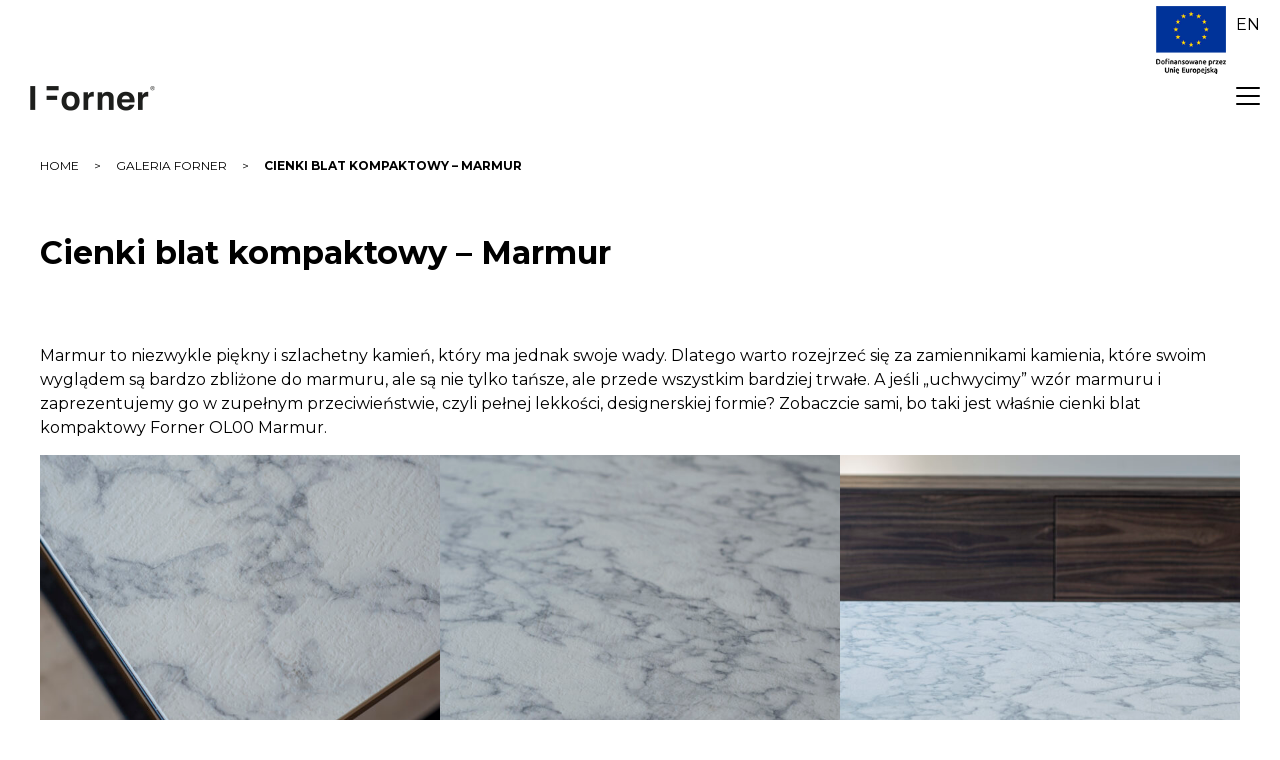

--- FILE ---
content_type: text/html; charset=UTF-8
request_url: https://www.forner.pl/galerie/cienki-blat-kompaktowy-marmur/
body_size: 11909
content:
<!DOCTYPE html>
<html dir="ltr" lang="pl-PL">

<head>
	<!-- Global site tag (gtag.js) - Google Analytics -->
	<script async src="https://www.googletagmanager.com/gtag/js?id=UA-16328234-1"></script>
	<script>
	  window.dataLayer = window.dataLayer || [];
	  function gtag(){dataLayer.push(arguments);}
	  gtag('js', new Date());

	  gtag('config', 'UA-16328234-1');
	</script>
    <meta charset="UTF-8" />
    <meta name="viewport" content="width=device-width, initial-scale=1, shrink-to-fit=no">
    <title>Cienki blat kompaktowy – Marmur | Forner</title>

		<!-- All in One SEO 4.9.3 - aioseo.com -->
	<meta name="description" content="blat o kamiennym wzorze 📷 Zobacz galerię zdjęć, w której prezentujemy cienki blat kompaktowy HPL o wzorze marmuru 📷" />
	<meta name="robots" content="max-image-preview:large" />
	<link rel="canonical" href="https://www.forner.pl/galerie/cienki-blat-kompaktowy-marmur/" />
	<meta name="generator" content="All in One SEO (AIOSEO) 4.9.3" />
		<script type="application/ld+json" class="aioseo-schema">
			{"@context":"https:\/\/schema.org","@graph":[{"@type":"BreadcrumbList","@id":"https:\/\/www.forner.pl\/galerie\/cienki-blat-kompaktowy-marmur\/#breadcrumblist","itemListElement":[{"@type":"ListItem","@id":"https:\/\/www.forner.pl#listItem","position":1,"name":"Home","item":"https:\/\/www.forner.pl","nextItem":{"@type":"ListItem","@id":"https:\/\/www.forner.pl\/galerie\/#listItem","name":"Galeria"}},{"@type":"ListItem","@id":"https:\/\/www.forner.pl\/galerie\/#listItem","position":2,"name":"Galeria","item":"https:\/\/www.forner.pl\/galerie\/","nextItem":{"@type":"ListItem","@id":"https:\/\/www.forner.pl\/galerie\/cienki-blat-kompaktowy-marmur\/#listItem","name":"Cienki blat kompaktowy \u2013 Marmur"},"previousItem":{"@type":"ListItem","@id":"https:\/\/www.forner.pl#listItem","name":"Home"}},{"@type":"ListItem","@id":"https:\/\/www.forner.pl\/galerie\/cienki-blat-kompaktowy-marmur\/#listItem","position":3,"name":"Cienki blat kompaktowy \u2013 Marmur","previousItem":{"@type":"ListItem","@id":"https:\/\/www.forner.pl\/galerie\/#listItem","name":"Galeria"}}]},{"@type":"Organization","@id":"https:\/\/www.forner.pl\/#organization","name":"Forner","description":"Cleaf p\u0142yty i fronty meblowe, superpo\u0142ysk Fornerlux","url":"https:\/\/www.forner.pl\/"},{"@type":"WebPage","@id":"https:\/\/www.forner.pl\/galerie\/cienki-blat-kompaktowy-marmur\/#webpage","url":"https:\/\/www.forner.pl\/galerie\/cienki-blat-kompaktowy-marmur\/","name":"Cienki blat kompaktowy \u2013 Marmur | Forner","description":"blat o kamiennym wzorze \ud83d\udcf7 Zobacz galeri\u0119 zdj\u0119\u0107, w kt\u00f3rej prezentujemy cienki blat kompaktowy HPL o wzorze marmuru \ud83d\udcf7","inLanguage":"pl-PL","isPartOf":{"@id":"https:\/\/www.forner.pl\/#website"},"breadcrumb":{"@id":"https:\/\/www.forner.pl\/galerie\/cienki-blat-kompaktowy-marmur\/#breadcrumblist"},"image":{"@type":"ImageObject","url":"https:\/\/www.forner.pl\/wp-content\/uploads\/cienki-blat-kompaktowy-MARMUR-OL00-Forner-3.jpg","@id":"https:\/\/www.forner.pl\/galerie\/cienki-blat-kompaktowy-marmur\/#mainImage","width":1800,"height":1202,"caption":"marmurowy blat kompaktowy Forner"},"primaryImageOfPage":{"@id":"https:\/\/www.forner.pl\/galerie\/cienki-blat-kompaktowy-marmur\/#mainImage"},"datePublished":"2021-06-23T15:17:33+02:00","dateModified":"2023-07-05T09:52:03+02:00"},{"@type":"WebSite","@id":"https:\/\/www.forner.pl\/#website","url":"https:\/\/www.forner.pl\/","name":"Forner","description":"Cleaf p\u0142yty i fronty meblowe, superpo\u0142ysk Fornerlux","inLanguage":"pl-PL","publisher":{"@id":"https:\/\/www.forner.pl\/#organization"}}]}
		</script>
		<!-- All in One SEO -->

<link rel="alternate" type="application/rss+xml" title="Forner &raquo; Kanał z wpisami" href="https://www.forner.pl/feed/" />
<link rel="alternate" type="application/rss+xml" title="Forner &raquo; Kanał z komentarzami" href="https://www.forner.pl/comments/feed/" />
<link rel="alternate" title="oEmbed (JSON)" type="application/json+oembed" href="https://www.forner.pl/wp-json/oembed/1.0/embed?url=https%3A%2F%2Fwww.forner.pl%2Fgalerie%2Fcienki-blat-kompaktowy-marmur%2F&#038;lang=pl" />
<link rel="alternate" title="oEmbed (XML)" type="text/xml+oembed" href="https://www.forner.pl/wp-json/oembed/1.0/embed?url=https%3A%2F%2Fwww.forner.pl%2Fgalerie%2Fcienki-blat-kompaktowy-marmur%2F&#038;format=xml&#038;lang=pl" />
<style id='wp-img-auto-sizes-contain-inline-css' type='text/css'>
img:is([sizes=auto i],[sizes^="auto," i]){contain-intrinsic-size:3000px 1500px}
/*# sourceURL=wp-img-auto-sizes-contain-inline-css */
</style>
<style id='wp-emoji-styles-inline-css' type='text/css'>

	img.wp-smiley, img.emoji {
		display: inline !important;
		border: none !important;
		box-shadow: none !important;
		height: 1em !important;
		width: 1em !important;
		margin: 0 0.07em !important;
		vertical-align: -0.1em !important;
		background: none !important;
		padding: 0 !important;
	}
/*# sourceURL=wp-emoji-styles-inline-css */
</style>
<style id='classic-theme-styles-inline-css' type='text/css'>
/*! This file is auto-generated */
.wp-block-button__link{color:#fff;background-color:#32373c;border-radius:9999px;box-shadow:none;text-decoration:none;padding:calc(.667em + 2px) calc(1.333em + 2px);font-size:1.125em}.wp-block-file__button{background:#32373c;color:#fff;text-decoration:none}
/*# sourceURL=/wp-includes/css/classic-themes.min.css */
</style>
<link rel='stylesheet' id='editorskit-frontend-css' href='https://www.forner.pl/wp-content/plugins/block-options/build/style.build.css?ver=new' type='text/css' media='all' />
<link rel='stylesheet' id='slickblock-style-css' href='https://www.forner.pl/wp-content/themes/forner/blocks/slickblock.css?ver=6.9' type='text/css' media='all' />
<link rel='stylesheet' id='contact-form-7-css' href='https://www.forner.pl/wp-content/plugins/contact-form-7/includes/css/styles.css?ver=6.1.4' type='text/css' media='all' />
<link rel='stylesheet' id='forner-style-css' href='https://www.forner.pl/wp-content/themes/forner/style.css?ver=6.9' type='text/css' media='all' />
<link rel='stylesheet' id='slick-css-css' href='https://www.forner.pl/wp-content/themes/forner/slick/slick.css' type='text/css' media='all' />
<link rel='stylesheet' id='fancy-css-css' href='https://www.forner.pl/wp-content/themes/forner/css/jquery.fancybox.css' type='text/css' media='all' />
<link rel='stylesheet' id='forner-css-css' href='https://www.forner.pl/wp-content/themes/forner/css/style.css' type='text/css' media='all' />
<link rel="https://api.w.org/" href="https://www.forner.pl/wp-json/" /><link rel="alternate" title="JSON" type="application/json" href="https://www.forner.pl/wp-json/wp/v2/galeria/8343" /><link rel="EditURI" type="application/rsd+xml" title="RSD" href="https://www.forner.pl/xmlrpc.php?rsd" />
<meta name="generator" content="WordPress 6.9" />
<link rel='shortlink' href='https://www.forner.pl/?p=8343' />
<link rel="icon" href="https://www.forner.pl/wp-content/uploads/cropped-favicon-32x32.png" sizes="32x32" />
<link rel="icon" href="https://www.forner.pl/wp-content/uploads/cropped-favicon-192x192.png" sizes="192x192" />
<link rel="apple-touch-icon" href="https://www.forner.pl/wp-content/uploads/cropped-favicon-180x180.png" />
<meta name="msapplication-TileImage" content="https://www.forner.pl/wp-content/uploads/cropped-favicon-270x270.png" />
<style id='wp-block-heading-inline-css' type='text/css'>
h1:where(.wp-block-heading).has-background,h2:where(.wp-block-heading).has-background,h3:where(.wp-block-heading).has-background,h4:where(.wp-block-heading).has-background,h5:where(.wp-block-heading).has-background,h6:where(.wp-block-heading).has-background{padding:1.25em 2.375em}h1.has-text-align-left[style*=writing-mode]:where([style*=vertical-lr]),h1.has-text-align-right[style*=writing-mode]:where([style*=vertical-rl]),h2.has-text-align-left[style*=writing-mode]:where([style*=vertical-lr]),h2.has-text-align-right[style*=writing-mode]:where([style*=vertical-rl]),h3.has-text-align-left[style*=writing-mode]:where([style*=vertical-lr]),h3.has-text-align-right[style*=writing-mode]:where([style*=vertical-rl]),h4.has-text-align-left[style*=writing-mode]:where([style*=vertical-lr]),h4.has-text-align-right[style*=writing-mode]:where([style*=vertical-rl]),h5.has-text-align-left[style*=writing-mode]:where([style*=vertical-lr]),h5.has-text-align-right[style*=writing-mode]:where([style*=vertical-rl]),h6.has-text-align-left[style*=writing-mode]:where([style*=vertical-lr]),h6.has-text-align-right[style*=writing-mode]:where([style*=vertical-rl]){rotate:180deg}
/*# sourceURL=https://www.forner.pl/wp-includes/blocks/heading/style.min.css */
</style>
<style id='wp-block-embed-inline-css' type='text/css'>
.wp-block-embed.alignleft,.wp-block-embed.alignright,.wp-block[data-align=left]>[data-type="core/embed"],.wp-block[data-align=right]>[data-type="core/embed"]{max-width:360px;width:100%}.wp-block-embed.alignleft .wp-block-embed__wrapper,.wp-block-embed.alignright .wp-block-embed__wrapper,.wp-block[data-align=left]>[data-type="core/embed"] .wp-block-embed__wrapper,.wp-block[data-align=right]>[data-type="core/embed"] .wp-block-embed__wrapper{min-width:280px}.wp-block-cover .wp-block-embed{min-height:240px;min-width:320px}.wp-block-embed{overflow-wrap:break-word}.wp-block-embed :where(figcaption){margin-bottom:1em;margin-top:.5em}.wp-block-embed iframe{max-width:100%}.wp-block-embed__wrapper{position:relative}.wp-embed-responsive .wp-has-aspect-ratio .wp-block-embed__wrapper:before{content:"";display:block;padding-top:50%}.wp-embed-responsive .wp-has-aspect-ratio iframe{bottom:0;height:100%;left:0;position:absolute;right:0;top:0;width:100%}.wp-embed-responsive .wp-embed-aspect-21-9 .wp-block-embed__wrapper:before{padding-top:42.85%}.wp-embed-responsive .wp-embed-aspect-18-9 .wp-block-embed__wrapper:before{padding-top:50%}.wp-embed-responsive .wp-embed-aspect-16-9 .wp-block-embed__wrapper:before{padding-top:56.25%}.wp-embed-responsive .wp-embed-aspect-4-3 .wp-block-embed__wrapper:before{padding-top:75%}.wp-embed-responsive .wp-embed-aspect-1-1 .wp-block-embed__wrapper:before{padding-top:100%}.wp-embed-responsive .wp-embed-aspect-9-16 .wp-block-embed__wrapper:before{padding-top:177.77%}.wp-embed-responsive .wp-embed-aspect-1-2 .wp-block-embed__wrapper:before{padding-top:200%}
/*# sourceURL=https://www.forner.pl/wp-includes/blocks/embed/style.min.css */
</style>
<style id='wp-block-paragraph-inline-css' type='text/css'>
.is-small-text{font-size:.875em}.is-regular-text{font-size:1em}.is-large-text{font-size:2.25em}.is-larger-text{font-size:3em}.has-drop-cap:not(:focus):first-letter{float:left;font-size:8.4em;font-style:normal;font-weight:100;line-height:.68;margin:.05em .1em 0 0;text-transform:uppercase}body.rtl .has-drop-cap:not(:focus):first-letter{float:none;margin-left:.1em}p.has-drop-cap.has-background{overflow:hidden}:root :where(p.has-background){padding:1.25em 2.375em}:where(p.has-text-color:not(.has-link-color)) a{color:inherit}p.has-text-align-left[style*="writing-mode:vertical-lr"],p.has-text-align-right[style*="writing-mode:vertical-rl"]{rotate:180deg}
/*# sourceURL=https://www.forner.pl/wp-includes/blocks/paragraph/style.min.css */
</style>
<style id='global-styles-inline-css' type='text/css'>
:root{--wp--preset--aspect-ratio--square: 1;--wp--preset--aspect-ratio--4-3: 4/3;--wp--preset--aspect-ratio--3-4: 3/4;--wp--preset--aspect-ratio--3-2: 3/2;--wp--preset--aspect-ratio--2-3: 2/3;--wp--preset--aspect-ratio--16-9: 16/9;--wp--preset--aspect-ratio--9-16: 9/16;--wp--preset--color--black: #000000;--wp--preset--color--cyan-bluish-gray: #abb8c3;--wp--preset--color--white: #ffffff;--wp--preset--color--pale-pink: #f78da7;--wp--preset--color--vivid-red: #cf2e2e;--wp--preset--color--luminous-vivid-orange: #ff6900;--wp--preset--color--luminous-vivid-amber: #fcb900;--wp--preset--color--light-green-cyan: #7bdcb5;--wp--preset--color--vivid-green-cyan: #00d084;--wp--preset--color--pale-cyan-blue: #8ed1fc;--wp--preset--color--vivid-cyan-blue: #0693e3;--wp--preset--color--vivid-purple: #9b51e0;--wp--preset--color--forner-newsy: #b8c2ca;--wp--preset--color--forner-ramki: #949597;--wp--preset--color--forner-dark: #1d1d1b;--wp--preset--color--forner-youtube: #dadbdd;--wp--preset--color--forner-white: #fff;--wp--preset--color--forner-black: #000;--wp--preset--color--forner-rysunki: #f0f0f1;--wp--preset--gradient--vivid-cyan-blue-to-vivid-purple: linear-gradient(135deg,rgb(6,147,227) 0%,rgb(155,81,224) 100%);--wp--preset--gradient--light-green-cyan-to-vivid-green-cyan: linear-gradient(135deg,rgb(122,220,180) 0%,rgb(0,208,130) 100%);--wp--preset--gradient--luminous-vivid-amber-to-luminous-vivid-orange: linear-gradient(135deg,rgb(252,185,0) 0%,rgb(255,105,0) 100%);--wp--preset--gradient--luminous-vivid-orange-to-vivid-red: linear-gradient(135deg,rgb(255,105,0) 0%,rgb(207,46,46) 100%);--wp--preset--gradient--very-light-gray-to-cyan-bluish-gray: linear-gradient(135deg,rgb(238,238,238) 0%,rgb(169,184,195) 100%);--wp--preset--gradient--cool-to-warm-spectrum: linear-gradient(135deg,rgb(74,234,220) 0%,rgb(151,120,209) 20%,rgb(207,42,186) 40%,rgb(238,44,130) 60%,rgb(251,105,98) 80%,rgb(254,248,76) 100%);--wp--preset--gradient--blush-light-purple: linear-gradient(135deg,rgb(255,206,236) 0%,rgb(152,150,240) 100%);--wp--preset--gradient--blush-bordeaux: linear-gradient(135deg,rgb(254,205,165) 0%,rgb(254,45,45) 50%,rgb(107,0,62) 100%);--wp--preset--gradient--luminous-dusk: linear-gradient(135deg,rgb(255,203,112) 0%,rgb(199,81,192) 50%,rgb(65,88,208) 100%);--wp--preset--gradient--pale-ocean: linear-gradient(135deg,rgb(255,245,203) 0%,rgb(182,227,212) 50%,rgb(51,167,181) 100%);--wp--preset--gradient--electric-grass: linear-gradient(135deg,rgb(202,248,128) 0%,rgb(113,206,126) 100%);--wp--preset--gradient--midnight: linear-gradient(135deg,rgb(2,3,129) 0%,rgb(40,116,252) 100%);--wp--preset--font-size--small: 13px;--wp--preset--font-size--medium: 20px;--wp--preset--font-size--large: 36px;--wp--preset--font-size--x-large: 42px;--wp--preset--spacing--20: 0.44rem;--wp--preset--spacing--30: 0.67rem;--wp--preset--spacing--40: 1rem;--wp--preset--spacing--50: 1.5rem;--wp--preset--spacing--60: 2.25rem;--wp--preset--spacing--70: 3.38rem;--wp--preset--spacing--80: 5.06rem;--wp--preset--shadow--natural: 6px 6px 9px rgba(0, 0, 0, 0.2);--wp--preset--shadow--deep: 12px 12px 50px rgba(0, 0, 0, 0.4);--wp--preset--shadow--sharp: 6px 6px 0px rgba(0, 0, 0, 0.2);--wp--preset--shadow--outlined: 6px 6px 0px -3px rgb(255, 255, 255), 6px 6px rgb(0, 0, 0);--wp--preset--shadow--crisp: 6px 6px 0px rgb(0, 0, 0);}:where(.is-layout-flex){gap: 0.5em;}:where(.is-layout-grid){gap: 0.5em;}body .is-layout-flex{display: flex;}.is-layout-flex{flex-wrap: wrap;align-items: center;}.is-layout-flex > :is(*, div){margin: 0;}body .is-layout-grid{display: grid;}.is-layout-grid > :is(*, div){margin: 0;}:where(.wp-block-columns.is-layout-flex){gap: 2em;}:where(.wp-block-columns.is-layout-grid){gap: 2em;}:where(.wp-block-post-template.is-layout-flex){gap: 1.25em;}:where(.wp-block-post-template.is-layout-grid){gap: 1.25em;}.has-black-color{color: var(--wp--preset--color--black) !important;}.has-cyan-bluish-gray-color{color: var(--wp--preset--color--cyan-bluish-gray) !important;}.has-white-color{color: var(--wp--preset--color--white) !important;}.has-pale-pink-color{color: var(--wp--preset--color--pale-pink) !important;}.has-vivid-red-color{color: var(--wp--preset--color--vivid-red) !important;}.has-luminous-vivid-orange-color{color: var(--wp--preset--color--luminous-vivid-orange) !important;}.has-luminous-vivid-amber-color{color: var(--wp--preset--color--luminous-vivid-amber) !important;}.has-light-green-cyan-color{color: var(--wp--preset--color--light-green-cyan) !important;}.has-vivid-green-cyan-color{color: var(--wp--preset--color--vivid-green-cyan) !important;}.has-pale-cyan-blue-color{color: var(--wp--preset--color--pale-cyan-blue) !important;}.has-vivid-cyan-blue-color{color: var(--wp--preset--color--vivid-cyan-blue) !important;}.has-vivid-purple-color{color: var(--wp--preset--color--vivid-purple) !important;}.has-black-background-color{background-color: var(--wp--preset--color--black) !important;}.has-cyan-bluish-gray-background-color{background-color: var(--wp--preset--color--cyan-bluish-gray) !important;}.has-white-background-color{background-color: var(--wp--preset--color--white) !important;}.has-pale-pink-background-color{background-color: var(--wp--preset--color--pale-pink) !important;}.has-vivid-red-background-color{background-color: var(--wp--preset--color--vivid-red) !important;}.has-luminous-vivid-orange-background-color{background-color: var(--wp--preset--color--luminous-vivid-orange) !important;}.has-luminous-vivid-amber-background-color{background-color: var(--wp--preset--color--luminous-vivid-amber) !important;}.has-light-green-cyan-background-color{background-color: var(--wp--preset--color--light-green-cyan) !important;}.has-vivid-green-cyan-background-color{background-color: var(--wp--preset--color--vivid-green-cyan) !important;}.has-pale-cyan-blue-background-color{background-color: var(--wp--preset--color--pale-cyan-blue) !important;}.has-vivid-cyan-blue-background-color{background-color: var(--wp--preset--color--vivid-cyan-blue) !important;}.has-vivid-purple-background-color{background-color: var(--wp--preset--color--vivid-purple) !important;}.has-black-border-color{border-color: var(--wp--preset--color--black) !important;}.has-cyan-bluish-gray-border-color{border-color: var(--wp--preset--color--cyan-bluish-gray) !important;}.has-white-border-color{border-color: var(--wp--preset--color--white) !important;}.has-pale-pink-border-color{border-color: var(--wp--preset--color--pale-pink) !important;}.has-vivid-red-border-color{border-color: var(--wp--preset--color--vivid-red) !important;}.has-luminous-vivid-orange-border-color{border-color: var(--wp--preset--color--luminous-vivid-orange) !important;}.has-luminous-vivid-amber-border-color{border-color: var(--wp--preset--color--luminous-vivid-amber) !important;}.has-light-green-cyan-border-color{border-color: var(--wp--preset--color--light-green-cyan) !important;}.has-vivid-green-cyan-border-color{border-color: var(--wp--preset--color--vivid-green-cyan) !important;}.has-pale-cyan-blue-border-color{border-color: var(--wp--preset--color--pale-cyan-blue) !important;}.has-vivid-cyan-blue-border-color{border-color: var(--wp--preset--color--vivid-cyan-blue) !important;}.has-vivid-purple-border-color{border-color: var(--wp--preset--color--vivid-purple) !important;}.has-vivid-cyan-blue-to-vivid-purple-gradient-background{background: var(--wp--preset--gradient--vivid-cyan-blue-to-vivid-purple) !important;}.has-light-green-cyan-to-vivid-green-cyan-gradient-background{background: var(--wp--preset--gradient--light-green-cyan-to-vivid-green-cyan) !important;}.has-luminous-vivid-amber-to-luminous-vivid-orange-gradient-background{background: var(--wp--preset--gradient--luminous-vivid-amber-to-luminous-vivid-orange) !important;}.has-luminous-vivid-orange-to-vivid-red-gradient-background{background: var(--wp--preset--gradient--luminous-vivid-orange-to-vivid-red) !important;}.has-very-light-gray-to-cyan-bluish-gray-gradient-background{background: var(--wp--preset--gradient--very-light-gray-to-cyan-bluish-gray) !important;}.has-cool-to-warm-spectrum-gradient-background{background: var(--wp--preset--gradient--cool-to-warm-spectrum) !important;}.has-blush-light-purple-gradient-background{background: var(--wp--preset--gradient--blush-light-purple) !important;}.has-blush-bordeaux-gradient-background{background: var(--wp--preset--gradient--blush-bordeaux) !important;}.has-luminous-dusk-gradient-background{background: var(--wp--preset--gradient--luminous-dusk) !important;}.has-pale-ocean-gradient-background{background: var(--wp--preset--gradient--pale-ocean) !important;}.has-electric-grass-gradient-background{background: var(--wp--preset--gradient--electric-grass) !important;}.has-midnight-gradient-background{background: var(--wp--preset--gradient--midnight) !important;}.has-small-font-size{font-size: var(--wp--preset--font-size--small) !important;}.has-medium-font-size{font-size: var(--wp--preset--font-size--medium) !important;}.has-large-font-size{font-size: var(--wp--preset--font-size--large) !important;}.has-x-large-font-size{font-size: var(--wp--preset--font-size--x-large) !important;}
/*# sourceURL=global-styles-inline-css */
</style>
</head>

<body class="wp-singular galeria-template-default single single-galeria postid-8343 wp-embed-responsive wp-theme-forner parentid-0">
    <div id="wrapper" class="hfeed">
        <nav id="navigation" class="">
            <div class="menu-top-container"><ul id="menu-top" class="menu"><li id="menu-item-7" class="menu-item menu-item-type-custom menu-item-object-custom menu-item-home menu-item-7"><a href="https://www.forner.pl/">Forner</a></li>
<li id="menu-item-869" class="menu-item menu-item-type-post_type menu-item-object-page menu-item-has-children menu-item-869"><a href="https://www.forner.pl/oferta/">Oferta</a>
<ul class="sub-menu">
	<li id="menu-item-2697" class="menu-item menu-item-type-custom menu-item-object-custom menu-item-2697"><a href="https://www.forner.pl/oferta/plyty-matowe/ultramatowe-fronty-i-plyty-meblowe-kolekcja-velvet/">Forner® Velvet ultra matt</a></li>
	<li id="menu-item-13686" class="menu-item menu-item-type-custom menu-item-object-custom menu-item-13686"><a href="https://www.forner.pl/oferta/onyx/">Forner® Onyx</a></li>
	<li id="menu-item-11916" class="menu-item menu-item-type-post_type menu-item-object-produkt menu-item-11916"><a href="https://www.forner.pl/oferta/plyty-matowe/perlowe-plyty-meblowe-forner-pearl/">Forner® Pearl</a></li>
	<li id="menu-item-8571" class="menu-item menu-item-type-custom menu-item-object-custom menu-item-8571"><a href="https://www.forner.pl/oferta/forrest-ekologiczna-plyta-meblowa-forner/">płyty meblowe Forrest</a></li>
	<li id="menu-item-343" class="menu-item menu-item-type-post_type menu-item-object-produkt menu-item-343"><a href="https://www.forner.pl/cleaf-plyty-i-fronty-meblowe/">płyty meblowe Cleaf</a></li>
	<li id="menu-item-864" class="menu-item menu-item-type-post_type menu-item-object-produkt menu-item-864"><a href="https://www.forner.pl/polyskowe-plyty-meblowe/">połyskowe płyty meblowe Forner® Akryl</a></li>
	<li id="menu-item-867" class="menu-item menu-item-type-post_type menu-item-object-produkt menu-item-867"><a href="https://www.forner.pl/matowe-plyty-meblowe/">matowe płyty meblowe Forner®</a></li>
	<li id="menu-item-865" class="menu-item menu-item-type-post_type menu-item-object-produkt menu-item-865"><a href="https://www.forner.pl/cienkie-blaty-kompaktowe/">blaty kompaktowe Forner® Slim</a></li>
	<li id="menu-item-866" class="menu-item menu-item-type-post_type menu-item-object-produkt menu-item-866"><a href="https://www.forner.pl/plyty-specjalistyczne/">płyty specjalistyczne</a></li>
</ul>
</li>
<li id="menu-item-868" class="menu-item menu-item-type-post_type menu-item-object-page menu-item-868"><a href="https://www.forner.pl/aktualnosci/">Aktualności</a></li>
<li id="menu-item-49" class="menu-item menu-item-type-post_type menu-item-object-page menu-item-49"><a href="https://www.forner.pl/galeria/">Galeria</a></li>
<li id="menu-item-106" class="menu-item menu-item-type-post_type menu-item-object-page menu-item-106"><a href="https://www.forner.pl/cennik/">Cennik i wzorniki</a></li>
<li id="menu-item-918" class="menu-item menu-item-type-post_type menu-item-object-page menu-item-918"><a href="https://www.forner.pl/marka-forner/">Marka Forner</a></li>
<li id="menu-item-13431" class="menu-item menu-item-type-post_type menu-item-object-page menu-item-13431"><a href="https://www.forner.pl/dystrybutorzy-forner/">Gdzie kupić? Dystrybutorzy Forner</a></li>
<li id="menu-item-919" class="menu-item menu-item-type-post_type menu-item-object-page menu-item-919"><a href="https://www.forner.pl/strefa-projektanta/">Strefa projektanta</a></li>
<li id="menu-item-104" class="menu-item menu-item-type-post_type menu-item-object-page menu-item-104"><a href="https://www.forner.pl/kontakt/">Kontakt</a></li>
</ul></div>                        <ul id="header-widget-bottom">
                <li id="custom_html-4" class="widget_text widget-container widget_custom_html"><div class="textwidget custom-html-widget"><ul class="list-inline social-links">
<li><a href="/polityka-prywatnosci/" class="" title="Polityka prywatności">Polityka prywatności</a>
</li>
<li><a href="https://www.facebook.com/FornerItalianDesign" class="btn-social btn-outline" title="Facebook"><i class="iconf iconf-facebook"></i></a>
</li>
<li><a href="https://www.youtube.com/channel/UCr84r-d5Fwr48oU7tlIMojQ" class="btn-social btn-outline" title="Youtube"><i class="iconf iconf-youtube-play"></i></a>
</li>
<li><a href="https://www.instagram.com/forner.pl/" class="btn-social btn-outline" title="Instagram"><i class="iconf iconf-instagram"></i></a>
</li>
<li><a href="https://pl.pinterest.com/forner_cleaf/" class="btn-social btn-outline" title="Pinterest"><i class="iconf iconf-pinterest-p"></i></a>
</li>
</ul></div></li>            </ul>
                    </nav>
        <header id="brand-wrap">
            <div id="header" class="">
                <div id="topsearch">
                    <div class="menu-lang-container"><ul id="menu-lang" class="menu"><li id="menu-item-2357" class="menu-item menu-item-type-post_type menu-item-object-page menu-item-2357"><a href="https://www.forner.pl/ue-funding/">UE</a></li>
<li id="menu-item-16303-en" class="lang-item lang-item-7 lang-item-en no-translation lang-item-first menu-item menu-item-type-custom menu-item-object-custom menu-item-16303-en"><a href="https://www.forner.pl/en/" hreflang="en-GB" lang="en-GB">en</a></li>
</ul></div>	
					                </div>
            </div>
            <div id="brand-logo">
                <div id="branding">
                    <div id="site-title">
                        <a href="https://www.forner.pl/" title="Forner"
                            rel="home">
                            <img src="https://www.forner.pl/wp-content/themes/forner/img/logo.png" alt="Forner Logo" width="120"
                                height="25"></a>
                    </div>
                </div>
            </div>
            <div id="button" class="">
                <button class="hamburger hamburger--spin" type="button" aria-label="Menu" aria-controls="navigation">
                    <span class="hamburger-box">
                        <span class="hamburger-inner"></span>
                    </span>
                </button>
            </div>

        </header>
        <div id="content-container"><main id="content">
<article id="post-8343" class="post-8343 galeria type-galeria status-publish has-post-thumbnail hentry">
<div class="entry-content">
<ul id="breadcrumbs" class="breadcrumbs"><li class="item-home"><a class="bread-link bread-home" href="https://www.forner.pl/" title="Home">Home</a></li><li class="separator separator-home"> &gt; </li><li class="item-cat item-custom-post-type-galeria"><a class="bread-cat" href="https://www.forner.pl/galeria/" title="">Galeria Forner</a></li><li class="separator"> &gt; </li><li class="item-current item-8343"><strong class="bread-current bread-8343" title="Cienki blat kompaktowy – Marmur">Cienki blat kompaktowy – Marmur</strong></li></ul><header>
<h1 class="entry-title">Cienki blat kompaktowy – Marmur</h1>
</header>
<section class="post-cont">

<p>Marmur to niezwykle piękny i szlachetny kamień, który ma jednak swoje wady. Dlatego warto rozejrzeć się za zamiennikami kamienia, które swoim wyglądem są bardzo zbliżone do marmuru, ale są nie tylko tańsze, ale przede wszystkim bardziej trwałe. A jeśli &#8222;uchwycimy&#8221; wzór marmuru i zaprezentujemy go w zupełnym przeciwieństwie, czyli pełnej lekkości, designerskiej formie? Zobaczcie sami, bo taki jest właśnie cienki blat kompaktowy Forner OL00 Marmur.</p>


<div class="lazyblock-forner-galeria-13fHbW wp-block-lazyblock-forner-galeria"><ul class="galeria-gal">
    <li>
 <a href="https://www.forner.pl/wp-content/uploads/cienki-blat-kompaktowy-MARMUR-OL00-Forner-3.jpg"  data-fancybox="gallery-69710a3e4cbce" rel="gallery-69710a3e4cbce" data-caption="marmurowy blat kompaktowy Forner" class="img-fancy" >
<img fetchpriority="high" decoding="async" width="600" height="600" src="https://www.forner.pl/wp-content/uploads/cienki-blat-kompaktowy-MARMUR-OL00-Forner-3-600x600.jpg" class="img-responsive" alt="marmurowy blat kompaktowy" title="marmurowy blat kompaktowy Forner" />
  </a></li>
    <li>
 <a href="https://www.forner.pl/wp-content/uploads/cienki-blat-kompaktowy-MARMUR-OL00-Forner-2.jpg"  data-fancybox="gallery-69710a3e4cbce" rel="gallery-69710a3e4cbce" data-caption="powierzchnia marmurowego blatu kompaktowego Forner" class="img-fancy" >
<img decoding="async" width="600" height="600" src="https://www.forner.pl/wp-content/uploads/cienki-blat-kompaktowy-MARMUR-OL00-Forner-2-600x600.jpg" class="img-responsive" alt="powierzchnia marmurowego blatu kompaktowego Forner" title="powierzchnia marmurowego blatu kompaktowego Forner" />
  </a></li>
    <li>
 <a href="https://www.forner.pl/wp-content/uploads/cienki-blat-kompaktowy-MARMUR-OL00-Forner-1.jpg"  data-fancybox="gallery-69710a3e4cbce" rel="gallery-69710a3e4cbce" data-caption="marmurowy blat kompaktowy HPL Forner to tylko 1 cm grubości" class="img-fancy" >
<img decoding="async" width="600" height="600" src="https://www.forner.pl/wp-content/uploads/cienki-blat-kompaktowy-MARMUR-OL00-Forner-1-600x600.jpg" class="img-responsive" alt="marmurowy blat kompaktowy ma tylko 1 cm grubości" title="marmurowy blat kompaktowy HPL Forner to tylko 1 cm grubości" />
  </a></li>
    <li>
 <a href="https://www.forner.pl/wp-content/uploads/cienki-blat-kompaktowy-MARMUR-OL00-Forner-10.jpg"  data-fancybox="gallery-69710a3e4cbce" rel="gallery-69710a3e4cbce" data-caption="marmurowy blat kompaktowy Forner zastosowany na powierzchnię pionową i poziomą" class="img-fancy" >
<img loading="lazy" decoding="async" width="600" height="600" src="https://www.forner.pl/wp-content/uploads/cienki-blat-kompaktowy-MARMUR-OL00-Forner-10-600x600.jpg" class="img-responsive" alt="marmurowy blat kompaktowy Forner zastosowany na powierzchnię pionową i poziomą" title="marmurowy blat kompaktowy Forner zastosowany na powierzchnię pionową i poziomą" />
  </a></li>
    <li>
 <a href="https://www.forner.pl/wp-content/uploads/cienki-blat-kompaktowy-MARMUR-OL00-Forner-11.jpg"  data-fancybox="gallery-69710a3e4cbce" rel="gallery-69710a3e4cbce" data-caption="rdzeń blatu kompaktowego HPL Forner jest dopasowany kolorystycznie do powierzchni" class="img-fancy" >
<img loading="lazy" decoding="async" width="600" height="600" src="https://www.forner.pl/wp-content/uploads/cienki-blat-kompaktowy-MARMUR-OL00-Forner-11-600x600.jpg" class="img-responsive" alt="rdzeń blatu kompaktowego HPL Forner jest dopasowany kolorystycznie do powierzchni" title="rdzeń blatu kompaktowego HPL Forner jest dopasowany kolorystycznie do powierzchni" />
  </a></li>
    <li>
 <a href="https://www.forner.pl/wp-content/uploads/cienki-blat-kompaktowy-MARMUR-OL00-Forner-9.jpg"  data-fancybox="gallery-69710a3e4cbce" rel="gallery-69710a3e4cbce" data-caption="marmurowy blat kompaktowy Forner zastosowany na powierzchnię pionową i poziomą" class="img-fancy" >
<img loading="lazy" decoding="async" width="600" height="600" src="https://www.forner.pl/wp-content/uploads/cienki-blat-kompaktowy-MARMUR-OL00-Forner-9-600x600.jpg" class="img-responsive" alt="marmurowy blat kompaktowy Forner zastosowany na powierzchnię pionową i poziomą" title="marmurowy blat kompaktowy Forner zastosowany na powierzchnię pionową i poziomą" />
  </a></li>
    <li>
 <a href="https://www.forner.pl/wp-content/uploads/cienki-blat-kompaktowy-MARMUR-OL00-Forner-12.jpg"  data-fancybox="gallery-69710a3e4cbce" rel="gallery-69710a3e4cbce" data-caption="marmurowy blat kompaktowy Forner zastosowany na powierzchnię pionową i poziomą" class="img-fancy" >
<img loading="lazy" decoding="async" width="600" height="600" src="https://www.forner.pl/wp-content/uploads/cienki-blat-kompaktowy-MARMUR-OL00-Forner-12-600x600.jpg" class="img-responsive" alt="marmurowy blat kompaktowy Forner zastosowany na powierzchnię pionową i poziomą" title="marmurowy blat kompaktowy Forner zastosowany na powierzchnię pionową i poziomą" srcset="https://www.forner.pl/wp-content/uploads/cienki-blat-kompaktowy-MARMUR-OL00-Forner-12-600x600.jpg 600w, https://www.forner.pl/wp-content/uploads/cienki-blat-kompaktowy-MARMUR-OL00-Forner-12-560x560.jpg 560w, https://www.forner.pl/wp-content/uploads/cienki-blat-kompaktowy-MARMUR-OL00-Forner-12-1100x1100.jpg 1100w, https://www.forner.pl/wp-content/uploads/cienki-blat-kompaktowy-MARMUR-OL00-Forner-12-1536x1536.jpg 1536w, https://www.forner.pl/wp-content/uploads/cienki-blat-kompaktowy-MARMUR-OL00-Forner-12-890x890.jpg 890w, https://www.forner.pl/wp-content/uploads/cienki-blat-kompaktowy-MARMUR-OL00-Forner-12-410x410.jpg 410w, https://www.forner.pl/wp-content/uploads/cienki-blat-kompaktowy-MARMUR-OL00-Forner-12.jpg 1800w" sizes="auto, (max-width: 600px) 100vw, 600px" />
  </a></li>
    <li>
 <a href="https://www.forner.pl/wp-content/uploads/cienki-blat-kompaktowy-MARMUR-OL00-Forner-8.jpg"  data-fancybox="gallery-69710a3e4cbce" rel="gallery-69710a3e4cbce" data-caption="marmurowy blat kompaktowy Forner zastosowany na powierzchnię pionową i poziomą" class="img-fancy" >
<img loading="lazy" decoding="async" width="600" height="600" src="https://www.forner.pl/wp-content/uploads/cienki-blat-kompaktowy-MARMUR-OL00-Forner-8-600x600.jpg" class="img-responsive" alt="marmurowy blat kompaktowy Forner zastosowany na powierzchnię pionową i poziomą" title="marmurowy blat kompaktowy Forner zastosowany na powierzchnię pionową i poziomą" />
  </a></li>
    <li>
 <a href="https://www.forner.pl/wp-content/uploads/cienki-blat-kompaktowy-MARMUR-OL00-Forner-4.jpg"  data-fancybox="gallery-69710a3e4cbce" rel="gallery-69710a3e4cbce" data-caption="rdzeń blatu kompaktowego HPL Forner jest dopasowany kolorystycznie do powierzchni" class="img-fancy" >
<img loading="lazy" decoding="async" width="600" height="600" src="https://www.forner.pl/wp-content/uploads/cienki-blat-kompaktowy-MARMUR-OL00-Forner-4-600x600.jpg" class="img-responsive" alt="rdzeń blatu kompaktowego HPL Forner" title="rdzeń blatu kompaktowego HPL Forner jest dopasowany kolorystycznie do powierzchni" />
  </a></li>
  </ul>
</div>


<p></p>



<p><strong><a href="https://www.forner.pl/cienkie-blaty-kompaktowe/" class="ek-link"><span style="text-decoration: underline;" class="ek-underline">Cienki blat HPL&nbsp;Forner</span></a></strong> to alternatywa dla drogich blatów wykonanych z kamienia, spieku, konglomeratu, czy powierzchni solid surface. Proponujemy różnorodne dekory i struktury&nbsp;laminatów kompaktowych HPL&nbsp;od minimalistycznych unikolorów, modnych betonów, po klasyczne kamienne oraz wyraziste drewnopodobne wzory.</p>



<p>📷 <a href="https://www.forner.pl/galerie/cienki-blat-kompaktowy-granit/" class="ek-link"><strong><span style="text-decoration: underline;" class="ek-underline">Zobaczcie zdjęcia realizacji przy wykorzystaniu cienkiego blatu kompaktowego Forner o kamiennym wzorze&nbsp;(cienki blat kompaktowy Forner – granit OL04).</span></strong></a></p>



<p>📷 <strong><a href="https://www.forner.pl/galerie/cienki-blat-kompaktowy-agat/" class="ek-link"><span style="text-decoration: underline;" class="ek-underline">Zobaczcie zdjęcia cienkiego blatu kompaktowego Forner o kamiennej strukturze i wzorze agatu (cienki blat OL03 agat) w realizacji firmy Vigo. </span></a></strong></p>



<p>Poza bogatą kolorystyką warto także zwrócić uwagę na to, że materiał jest antybakteryjny i niezwykle ciepły i przyjemny w dotyku. Do tego można go zastosować zarówno na powierzchnię pionową jak i poziomą, co czyni z HPLu Forner idealny materiał meblarski. </p>



<p>Blaty kompaktowe HPL&nbsp;od Forner charakteryzuje lekkość formy, a to za sprawą zaledwie 1cm grubości, co idealnie wpisuje się w najnowsze trendy w aranżacji i projektowaniu wnętrz. Łącząc to z właściwościami materiału takimi jak wysoka odporność na wilgoć, zadrapania czy nieporowatość, otrzymujemy doskonały materiał meblarski, który będzie także stanowił unikalny akcent dekoracyjny każdego pomieszczenia.</p>



<p>Co to jest HPL? Rozwinięcie skrótu HPL, to High Pressure Laminate, co można określić jako warstwowe płyty wysokociśnieniowe, które powstają w wyniku sprasowania wielu warstw papieru z żywicą pod wysokim ciśnieniem. Taka technologia produkcji zapewnia wysoką odporność na działanie wody i parę wodną, co pozwala na stosowanie tych elementów w mokrej strefie pomieszczeń, jak np. łazienki czy kuchnie. Więcej informacji i odpowiedzi na najczęściej zadawane pytania dotyczące cienkich blatów HPL w filmiku poniżej.</p>



<figure class="wp-block-embed is-type-video is-provider-youtube wp-block-embed-youtube wp-embed-aspect-16-9 wp-has-aspect-ratio"><div class="wp-block-embed__wrapper">
<iframe loading="lazy" title="Cienkie blaty kompaktowe – pytania i odpowiedzi, czyli FAQ [Forner TV s02e04]" width="1778" height="1000" src="https://www.youtube.com/embed/OnsgBZW1hns?feature=oembed" frameborder="0" allow="accelerometer; autoplay; clipboard-write; encrypted-media; gyroscope; picture-in-picture" allowfullscreen></iframe>
</div></figure>



<h2 class="wp-block-heading"><strong>🖤&nbsp;Cienkie blaty kompaktowe Forner 🖤</strong></h2>



<p>⚡&nbsp;najnowsze trendy i super design<br>📐&nbsp;zaledwie 1cm grubości<br>💪&nbsp;wytrzymałe<br>💧&nbsp;wodoodporne<br>🌈&nbsp;18 różnych kolorów z dopasowanym rdzeniem<br>🍔&nbsp;łatwe w utrzymaniu higieny<br>🎯&nbsp;doskonałe do wykonania:<br>• blatów kuchennych czy łazienkowych (możliwe jest montowanie zlewozmywaków podblatowych)<br>• parapetów<br>• frontów meblowych</p>
<div class="entry-links"></div>
</section></div>
</article>
<footer class="footer">

	<nav class="navigation post-navigation" aria-label="Wpisy">
		<h2 class="screen-reader-text">Nawigacja wpisu</h2>
		<div class="nav-links"><div class="nav-previous"><a href="https://www.forner.pl/galerie/forner-na-index-2021-w-dubaju/" rel="prev"><span class="meta-nav"><i class="icon iconf-angle-left"></i></span> Forner na Index 2021 w Dubaju</a></div><div class="nav-next"><a href="https://www.forner.pl/galerie/kuchnia-z-jasnoszarymi-frontami-forner-velvet/" rel="next">Kuchnia z jasnoszarymi frontami Forner Velvet <span class="meta-nav"><i class="icon iconf-angle-right"></i></span></a></div></div>
	</nav></footer>
</main>
<aside id="sidebar">
</aside></div>
<div class="container aligncenter">
<a class="tothetop" href="#wrapper">
powrót</a>
</div>
<footer id="footer">
<div class="container">
<div id="site-titlef">
                    <a href="https://www.forner.pl/" title="Forner"
                        rel="home">
                        <img src="https://www.forner.pl/wp-content/themes/forner/img/logo-grey.svg" alt="Forner Logo"></a>
                </div>
        <div id="footer-top">
        <div class="menu-footer-oferta-container"><ul id="menu-footer-oferta" class="menu"><li id="menu-item-970" class="menu-item menu-item-type-post_type menu-item-object-page menu-item-has-children menu-item-970"><a href="https://www.forner.pl/oferta/">Oferta</a>
<ul class="sub-menu">
	<li id="menu-item-10792" class="menu-item menu-item-type-custom menu-item-object-custom menu-item-10792"><a href="https://www.forner.pl/matowe-plyty-meblowe/plyty-meblowe-velvet-ultramat/">płyty Velvet ultra matt</a></li>
	<li id="menu-item-971" class="menu-item menu-item-type-post_type menu-item-object-produkt menu-item-971"><a href="https://www.forner.pl/cleaf-plyty-i-fronty-meblowe/">Cleaf &#8211; włoskie płyty meblowe</a></li>
	<li id="menu-item-972" class="menu-item menu-item-type-post_type menu-item-object-produkt menu-item-972"><a href="https://www.forner.pl/polyskowe-plyty-meblowe/">połyskowe płyty meblowe Forner® Akryl</a></li>
	<li id="menu-item-975" class="menu-item menu-item-type-post_type menu-item-object-produkt menu-item-975"><a href="https://www.forner.pl/matowe-plyty-meblowe/">matowe płyty meblowe Forner®</a></li>
	<li id="menu-item-973" class="menu-item menu-item-type-post_type menu-item-object-produkt menu-item-973"><a href="https://www.forner.pl/cienkie-blaty-kompaktowe/">Cienkie blaty kompaktowe</a></li>
	<li id="menu-item-974" class="menu-item menu-item-type-post_type menu-item-object-produkt menu-item-974"><a href="https://www.forner.pl/plyty-specjalistyczne/">Płyty specjalistyczne</a></li>
</ul>
</li>
</ul></div>        <div class="menu-strony-container"><ul id="menu-strony" class="menu"><li id="menu-item-981" class="menu-item menu-item-type-post_type menu-item-object-page menu-item-981"><a href="https://www.forner.pl/marka-forner/">Marka Forner</a></li>
<li id="menu-item-977" class="menu-item menu-item-type-post_type menu-item-object-page menu-item-977"><a href="https://www.forner.pl/aktualnosci/">Aktualności</a></li>
<li id="menu-item-980" class="menu-item menu-item-type-post_type menu-item-object-page menu-item-980"><a href="https://www.forner.pl/galeria/">Galeria</a></li>
<li id="menu-item-982" class="menu-item menu-item-type-post_type menu-item-object-page menu-item-982"><a href="https://www.forner.pl/strefa-projektanta/">Strefa projektanta</a></li>
<li id="menu-item-978" class="menu-item menu-item-type-post_type menu-item-object-page menu-item-978"><a href="https://www.forner.pl/cennik/">Cennik / Pliki do pobrania</a></li>
<li id="menu-item-979" class="menu-item menu-item-type-post_type menu-item-object-page menu-item-979"><a href="https://www.forner.pl/kontakt/">Kontakt</a></li>
<li id="menu-item-6103" class="menu-item menu-item-type-post_type menu-item-object-page menu-item-6103"><a href="https://www.forner.pl/faq/">FAQ i changelog</a></li>
</ul></div>                        <ul class="footer-widget-left">
                <li id="search-2" class="widget-container widget_search"><form action="https://www.forner.pl/" method="get" class="form-inline">
<button type="submit" class="btn"><i class="iconf-search"></i></button>
    <input type="text" class="form-control" name="s" id="search" value="" />
</form></li>
            </ul>
                                    <ul class="footer-widget-right">
                <li id="text-3" class="widget-container widget_text"><h3 class="widget-title">Adres:</h3>			<div class="textwidget"><p>Forner Sp. z o.o.<br />
ul. Turystyczna 134D<br />
20 &#8211; 258 Lublin<br />
email: forner@forner.pl</p>
</div>
		</li><li id="custom_html-3" class="widget_text widget-container widget_custom_html"><div class="textwidget custom-html-widget"><ul class="list-inline social-links">
<li><a href="https://www.facebook.com/FornerItalianDesign" class="btn-social btn-outline" title="Facebook"><i class="iconf iconf-facebook"></i></a>
</li>
<li><a href="https://www.youtube.com/channel/UCr84r-d5Fwr48oU7tlIMojQ" class="btn-social btn-outline" title="Youtube"><i class="iconf iconf-youtube-play"></i></a>
</li>
<li><a href="https://www.instagram.com/forner.pl/" class="btn-social btn-outline" title="Instagram"><i class="iconf iconf-instagram"></i></a>
</li>
<li><a href="https://pl.pinterest.com/forner_cleaf/" class="btn-social btn-outline" title="Pinterest"><i class="iconf iconf-pinterest-p"></i></a>
</li>
</ul></div></li>            </ul>
            
        </div>
        <div id="footer-bottom">
            <ul>
                <li>
                    &copy; 2026 Forner                </li>
                <li>
				<a class="privacy-policy-link" href="https://www.forner.pl/polityka-prywatnosci/" rel="privacy-policy">Polityka prywatności</a>                </li>
                <li>
                    Design by: just brand studio
                </li>
            </ul>
        </div>
        </div>
        </footer>
      <div id="ue" class="container">
     <img src="https://www.forner.pl/wp-content/uploads/forner-UE.png" alt="Fundusze Europejskie">
	 <img src="https://www.forner.pl/wp-content/uploads/go_to_brand_forner_m.jpg" alt="Fundusze Europejskie">
	 
    </div>
<div id="totop">
<a class="tothetop" href="#wrapper">
powrót</a>
</div>
</div>
    <script type="speculationrules">
{"prefetch":[{"source":"document","where":{"and":[{"href_matches":"/*"},{"not":{"href_matches":["/wp-*.php","/wp-admin/*","/wp-content/uploads/*","/wp-content/*","/wp-content/plugins/*","/wp-content/themes/forner/*","/*\\?(.+)"]}},{"not":{"selector_matches":"a[rel~=\"nofollow\"]"}},{"not":{"selector_matches":".no-prefetch, .no-prefetch a"}}]},"eagerness":"conservative"}]}
</script>
<a rel="nofollow" style="display:none" href="https://www.forner.pl/?blackhole=2602addbae" title="Do NOT follow this link or you will be banned from the site!">Forner</a>
<script type="text/javascript" src="https://www.forner.pl/wp-includes/js/dist/hooks.min.js?ver=dd5603f07f9220ed27f1" id="wp-hooks-js"></script>
<script type="text/javascript" src="https://www.forner.pl/wp-includes/js/dist/i18n.min.js?ver=c26c3dc7bed366793375" id="wp-i18n-js"></script>
<script type="text/javascript" id="wp-i18n-js-after">
/* <![CDATA[ */
wp.i18n.setLocaleData( { 'text direction\u0004ltr': [ 'ltr' ] } );
//# sourceURL=wp-i18n-js-after
/* ]]> */
</script>
<script type="text/javascript" src="https://www.forner.pl/wp-content/plugins/contact-form-7/includes/swv/js/index.js?ver=6.1.4" id="swv-js"></script>
<script type="text/javascript" id="contact-form-7-js-translations">
/* <![CDATA[ */
( function( domain, translations ) {
	var localeData = translations.locale_data[ domain ] || translations.locale_data.messages;
	localeData[""].domain = domain;
	wp.i18n.setLocaleData( localeData, domain );
} )( "contact-form-7", {"translation-revision-date":"2025-12-11 12:03:49+0000","generator":"GlotPress\/4.0.3","domain":"messages","locale_data":{"messages":{"":{"domain":"messages","plural-forms":"nplurals=3; plural=(n == 1) ? 0 : ((n % 10 >= 2 && n % 10 <= 4 && (n % 100 < 12 || n % 100 > 14)) ? 1 : 2);","lang":"pl"},"This contact form is placed in the wrong place.":["Ten formularz kontaktowy zosta\u0142 umieszczony w niew\u0142a\u015bciwym miejscu."],"Error:":["B\u0142\u0105d:"]}},"comment":{"reference":"includes\/js\/index.js"}} );
//# sourceURL=contact-form-7-js-translations
/* ]]> */
</script>
<script type="text/javascript" id="contact-form-7-js-before">
/* <![CDATA[ */
var wpcf7 = {
    "api": {
        "root": "https:\/\/www.forner.pl\/wp-json\/",
        "namespace": "contact-form-7\/v1"
    }
};
//# sourceURL=contact-form-7-js-before
/* ]]> */
</script>
<script type="text/javascript" src="https://www.forner.pl/wp-content/plugins/contact-form-7/includes/js/index.js?ver=6.1.4" id="contact-form-7-js"></script>
<script type="text/javascript" src="https://www.forner.pl/wp-content/themes/forner/js/jquery-3.3.1.min.js?ver=3.3.1" id="jquery-3.3.1-js"></script>
<script type="text/javascript" src="https://www.forner.pl/wp-content/themes/forner/slick/slick.min.js" id="slick-js-js"></script>
<script type="text/javascript" src="https://www.forner.pl/wp-content/themes/forner/js/jquery.fancybox.min.js" id="fancy-js-js"></script>
<script type="text/javascript" src="https://www.forner.pl/wp-content/themes/forner/js/script.js" id="forner-js-js"></script>
<script id="wp-emoji-settings" type="application/json">
{"baseUrl":"https://s.w.org/images/core/emoji/17.0.2/72x72/","ext":".png","svgUrl":"https://s.w.org/images/core/emoji/17.0.2/svg/","svgExt":".svg","source":{"concatemoji":"https://www.forner.pl/wp-includes/js/wp-emoji-release.min.js?ver=6.9"}}
</script>
<script type="module">
/* <![CDATA[ */
/*! This file is auto-generated */
const a=JSON.parse(document.getElementById("wp-emoji-settings").textContent),o=(window._wpemojiSettings=a,"wpEmojiSettingsSupports"),s=["flag","emoji"];function i(e){try{var t={supportTests:e,timestamp:(new Date).valueOf()};sessionStorage.setItem(o,JSON.stringify(t))}catch(e){}}function c(e,t,n){e.clearRect(0,0,e.canvas.width,e.canvas.height),e.fillText(t,0,0);t=new Uint32Array(e.getImageData(0,0,e.canvas.width,e.canvas.height).data);e.clearRect(0,0,e.canvas.width,e.canvas.height),e.fillText(n,0,0);const a=new Uint32Array(e.getImageData(0,0,e.canvas.width,e.canvas.height).data);return t.every((e,t)=>e===a[t])}function p(e,t){e.clearRect(0,0,e.canvas.width,e.canvas.height),e.fillText(t,0,0);var n=e.getImageData(16,16,1,1);for(let e=0;e<n.data.length;e++)if(0!==n.data[e])return!1;return!0}function u(e,t,n,a){switch(t){case"flag":return n(e,"\ud83c\udff3\ufe0f\u200d\u26a7\ufe0f","\ud83c\udff3\ufe0f\u200b\u26a7\ufe0f")?!1:!n(e,"\ud83c\udde8\ud83c\uddf6","\ud83c\udde8\u200b\ud83c\uddf6")&&!n(e,"\ud83c\udff4\udb40\udc67\udb40\udc62\udb40\udc65\udb40\udc6e\udb40\udc67\udb40\udc7f","\ud83c\udff4\u200b\udb40\udc67\u200b\udb40\udc62\u200b\udb40\udc65\u200b\udb40\udc6e\u200b\udb40\udc67\u200b\udb40\udc7f");case"emoji":return!a(e,"\ud83e\u1fac8")}return!1}function f(e,t,n,a){let r;const o=(r="undefined"!=typeof WorkerGlobalScope&&self instanceof WorkerGlobalScope?new OffscreenCanvas(300,150):document.createElement("canvas")).getContext("2d",{willReadFrequently:!0}),s=(o.textBaseline="top",o.font="600 32px Arial",{});return e.forEach(e=>{s[e]=t(o,e,n,a)}),s}function r(e){var t=document.createElement("script");t.src=e,t.defer=!0,document.head.appendChild(t)}a.supports={everything:!0,everythingExceptFlag:!0},new Promise(t=>{let n=function(){try{var e=JSON.parse(sessionStorage.getItem(o));if("object"==typeof e&&"number"==typeof e.timestamp&&(new Date).valueOf()<e.timestamp+604800&&"object"==typeof e.supportTests)return e.supportTests}catch(e){}return null}();if(!n){if("undefined"!=typeof Worker&&"undefined"!=typeof OffscreenCanvas&&"undefined"!=typeof URL&&URL.createObjectURL&&"undefined"!=typeof Blob)try{var e="postMessage("+f.toString()+"("+[JSON.stringify(s),u.toString(),c.toString(),p.toString()].join(",")+"));",a=new Blob([e],{type:"text/javascript"});const r=new Worker(URL.createObjectURL(a),{name:"wpTestEmojiSupports"});return void(r.onmessage=e=>{i(n=e.data),r.terminate(),t(n)})}catch(e){}i(n=f(s,u,c,p))}t(n)}).then(e=>{for(const n in e)a.supports[n]=e[n],a.supports.everything=a.supports.everything&&a.supports[n],"flag"!==n&&(a.supports.everythingExceptFlag=a.supports.everythingExceptFlag&&a.supports[n]);var t;a.supports.everythingExceptFlag=a.supports.everythingExceptFlag&&!a.supports.flag,a.supports.everything||((t=a.source||{}).concatemoji?r(t.concatemoji):t.wpemoji&&t.twemoji&&(r(t.twemoji),r(t.wpemoji)))});
//# sourceURL=https://www.forner.pl/wp-includes/js/wp-emoji-loader.min.js
/* ]]> */
</script>
</body>
</html>

--- FILE ---
content_type: text/css
request_url: https://www.forner.pl/wp-content/themes/forner/blocks/slickblock.css?ver=6.9
body_size: 1059
content:
@font-face {
	font-family: "forner";
	src: url("../fonts/forner.eot");
	src: url("../fonts/forner.eot?#iefix") format("embedded-opentype"),
		url("../fonts/forner.woff") format("woff"),
		url("../fonts/forner.ttf") format("truetype"),
		url("../fonts/forner.svg#forner") format("svg");
	font-weight: normal;
	font-style: normal;

}

.slick-prev:before,
.slick-next:before {
	color: black;
}

/* .lazyblock .lzb-content-title {
	display: none !important;
} */

.is-style-arrow-down a.wp-block-button__link {
	background-color: transparent;
	border: none;
	border-radius: 0;
	font-size: 0px;
	margin: 0;
	width: 45px;
	height: 45px;
	display: inline-block;
	top: 0px;
	transition: .2s;
}

.is-style-arrow-down a.wp-block-button__link:hover {
	position: relative;
	top: 6px;
}

.is-style-arrow-down .wp-block-button__link.editor-rich-text__tinymce::after {
	font-family: "forner";
	content: "\6f";
	font-size: 45px;
	line-height: 45px;
	color: black;
	position: absolute;
	left: 0;
	top: 0;
}

.is-style-arrow-down a::after {
	font-family: "forner";
	content: "\6f";
	font-size: 45px;
	line-height: 45px;
	position: relative;
}

.is-style-arrow-down a:hover,
.is-style-show-all a:hover {
	opacity: .5;
	text-decoration: none;
}

.is-style-show-all .wp-block-button__link {
	background-color: transparent;
	border: none;
	border-radius: 0;
	font-size: 0.8em;
	margin: 0;
	display: inline-block;
	cursor: pointer;
	color: black;
	line-height: 14px;
	padding: 0;
	text-transform: uppercase;
}

.is-style-show-all .wp-block-button__link.editor-rich-text__tinymce::before {
	font-family: "forner";
	content: "\6e";
	font-size: 1.7em;
	float: left;
	padding: 0 15px;
	color: black;
	line-height: 22px;
	text-transform: lowercase;
}

.is-style-show-all a::before {
	font-family: "forner";
	content: "\6e";
	font-size: 22px;
	float: left;
	padding: 0 15px 0 0;
	text-transform: lowercase;

}


/* Forner Design
Strefa dla projektanta */
.is-style-forner-design .wp-block-button__link,
.is-style-forner-help .wp-block-button__link {
	background-color: white;
	border: none;
	border-radius: 0;
	font-size: 16px;
	margin: 0;
	display: inline-block;
	cursor: pointer;
	line-height: 22px;
	margin: 0px 0px;
	width: 100%;
	height: 100%;
}

@media only screen and (min-width: 768px) {

	.is-style-forner-design .wp-block-button__link,
	.is-style-forner-help .wp-block-button__link {
		margin: 0;
	}
}

.is-style-forner-design .wp-block-button__link *,
.is-style-forner-help .wp-block-button__link * {
	transition: 0s;
}


.is-style-forner-design a.wp-block-button__link:hover,
.is-style-forner-help a.wp-block-button__link:hover {
	background-color: black;
	color: white;
	opacity: 1;

}

.is-style-forner-design .wp-block-button__link {
	color: black;
}

.is-style-forner-design .wp-block-button__link.editor-rich-text__tinymce {
	color: black;
}

.is-style-forner-help .wp-block-button__link {

	color: black;
}

.is-style-forner-design strong,
.is-style-forner-help strong {
	font-size: 25px;
	line-height: 45px;
}

.is-style-forner-design em,
.is-style-forner-help em {
	font-size: 12px;
	margin: 30px 0;
	display: inline-block;
	line-height: 12px;
	margin-bottom: 80px;
}



.is-style-forner-design em::after,
.is-style-forner-help em::after {
	font-family: "forner";
	content: "\62";
	font-size: 18px;
	margin-left: 15px;
	display: inline-block;
	line-height: 14px;
	vertical-align: bottom;
	content: "\62";
}

.is-style-forner-design .editor-rich-text em,
.is-style-forner-design .editor-rich-text em::after,
.is-style-forner-design .editor-rich-text strong,
.is-style-forner-help .editor-rich-text em,
.is-style-forner-help .editor-rich-text em::after,
.is-style-forner-help .editor-rich-text strong {
	font-style: normal;
}

.is-style-forner-design .wp-block-button__link.editor-rich-text__tinymce::before,
.is-style-forner-help .wp-block-button__link.editor-rich-text__tinymce::before {
	font-family: "forner";
	font-size: 70px;
	margin: 20px;
	display: block;
	line-height: 70px;
}

.is-style-forner-design .wp-block-button__link.editor-rich-text__tinymce::before {
	content: "\6d";

}

.is-style-forner-help .wp-block-button__link.editor-rich-text__tinymce::before {
	content: "\6c";
}

.is-style-forner-design a::before,
.is-style-forner-help a::before {
	font-family: "forner";
	font-size: 70px;
	margin: 20px;
	display: block;
	line-height: 70px;
	margin-top: 80px;

}


.is-style-forner-design a::before {
	content: "\6d";

}

.is-style-forner-help a::before {

	content: "\6c";


}


/* .is-style-banner-top { */
/* position: relative; */
/* top: 0; */
/* left: 0; */
/* width: 100%; */
/* height: 100%; */
/* display: block; */

/* } */
/* .is-style-banner-top > .blocks-gallery-item{ */
/* position: absolute; */
/* top: 0; */
/* left: 0; */
/* width: 100%; */
/* height: 100%; */
/* display: block; */

/* } */


.is-style-forner-download a:hover {
	opacity: .5;
	text-decoration: none;
}

.is-style-forner-download .wp-block-button__link {
	background-color: transparent;
	border: none;
	border-radius: 0;
	font-size: 12px;
	margin: 0;
	display: inline-block;
	cursor: pointer;
	color: black;
	line-height: 22px;
}

.is-style-forner-download .wp-block-button__link.editor-rich-text__tinymce::before {
	font-family: "forner";
	content: "\6b";
	font-size: 22px;
	float: left;
	padding: 0 20px;
	color: black;
	line-height: 22px;
}

.is-style-forner-download a::before {
	font-family: "forner";
	content: "\6b";
	font-size: 22px;
	float: left;
	padding: 0 20px;

}

.is-style-forner-download .wp-block-button__link {
	background-color: transparent;
	border: none;
	border-radius: 0;
	font-size: 12px;
	margin: 0;
	display: inline-block;
	cursor: pointer;
	color: black;
	line-height: 22px;
}

--- FILE ---
content_type: application/javascript
request_url: https://www.forner.pl/wp-content/themes/forner/js/script.js
body_size: 909
content:
$(document).ready(function () {

  $('.is-style-slajdy').slick({
    dots: true,
    infinite: true,
    speed: 500,
    fade: true,
    cssEase: 'linear'
  });

  $('.product-gallery').slick({
    dots: true,
    infinite: true,
    speed: 500,
    fade: true,
    arrows: true,
    cssEase: 'linear'
  });
  $('.wp-block-lazyblock-forner-baner-top').slick({
    lazyLoad: 'ondemand',
    slidesToShow: 1,
    slidesToScroll: 1,
    autoplay: false,
    autoplaySpeed: 5000,
    dots: true,
    infinite: true,
    speed: 500,
    fade: true,
    arrows: false,
    adaptiveHeight: true,
    cssEase: 'linear'
  });
  $('[data-fancybox^="gallery"]').fancybox({
    loop: false

  });

  function toggleSidebar() {
    $(".hamburger").toggleClass("is-active");
    $("#wrapper").toggleClass("move-to-left");
  }

  $(".hamburger").on("click tap", function () {
    toggleSidebar();
  });

  $(document).keyup(function (e) {
    if (e.keyCode === 27) {
      toggleSidebar();
    }
  });
  //facebook

  $('.fts-jal-fb-header h1 a, .fts-jal-fb-header h2 a').text('Na bieżąco z Fanpage');

  $('.fts-jal-single-fb-post').each(function () {

    var $self = $(this);
    $self.find('.fts-jal-fb-top-wrap').show();


  });
  var sticky = $("#brand-logo");
  var pos = $(sticky).offset().top;
  win = $(window);

  win.on("scroll", function () {
    win.scrollTop() >= pos ? sticky.addClass("fixed") : sticky.removeClass("fixed");
    win.scrollTop() >= 100 ? $("#totop").fadeIn() : $("#totop").fadeOut();

  });
  $(".panel").hide();
  $(".accordion").click(function () {
    $(this).toggleClass("active");
    $(this).siblings(".panel").slideToggle();
  });
  /* scroll */
  $('a[href*="#"]:not([href="#"])').click(function () {
    var offset = -150; // <-- change the value here
    if (location.pathname.replace(/^\//, '') == this.pathname.replace(/^\//, '') && location.hostname == this.hostname) {
      var target = $(this.hash);
      target = target.length ? target : $('[name=' + this.hash.slice(1) + ']');
      if (target.length) {
        $('html, body').animate({
          scrollTop: target.offset().top + offset
        }, 800);
        return false;
      }
    }
  });

});

$(window).resize(function () {

  $('.wp-block-lazyblock-forner-baner-top').slick('resize');

  setTimeout(function () {
    $('.wp-block-lazyblock-forner-baner-top').slick('slickNext');

  }, 500);


});